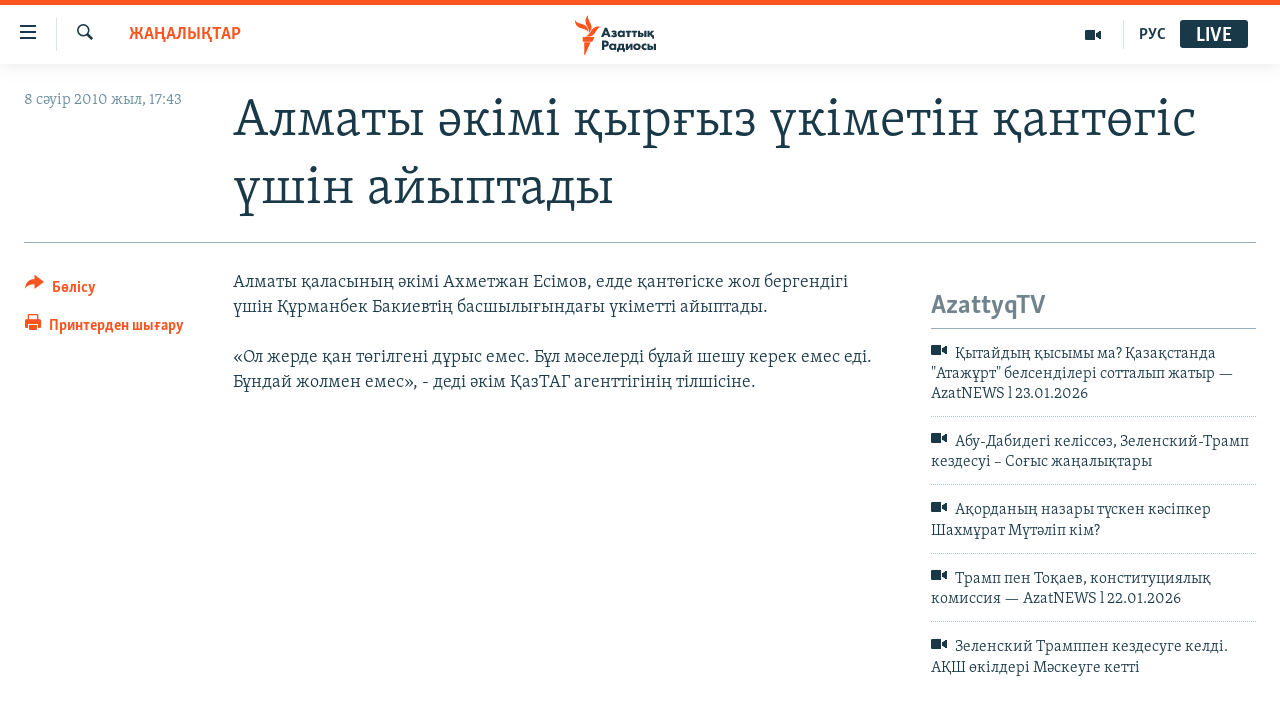

--- FILE ---
content_type: text/html; charset=utf-8
request_url: https://www.azattyq.org/a/2006022.html
body_size: 12384
content:

<!DOCTYPE html>
<html lang="kk" dir="ltr" class="no-js">
<head>
        <link rel="stylesheet" href="/Content/responsive/RFE/kk-KZ/RFE-kk-KZ.css?&amp;av=0.0.0.0&amp;cb=370">
<script src="https://tags.azattyq.org/rferl-pangea/prod/utag.sync.js"></script><script type='text/javascript' src='https://www.youtube.com/iframe_api' async></script>            <link rel="manifest" href="/manifest.json">
    <script type="text/javascript">
        //a general 'js' detection, must be on top level in <head>, due to CSS performance
        document.documentElement.className = "js";
        var cacheBuster = "370";
        var appBaseUrl = "/";
        var imgEnhancerBreakpoints = [0, 144, 256, 408, 650, 1023, 1597];
        var isLoggingEnabled = false;
        var isPreviewPage = false;
        var isLivePreviewPage = false;

        if (!isPreviewPage) {
            window.RFE = window.RFE || {};
            window.RFE.cacheEnabledByParam = window.location.href.indexOf('nocache=1') === -1;

            const url = new URL(window.location.href);
            const params = new URLSearchParams(url.search);

            // Remove the 'nocache' parameter
            params.delete('nocache');

            // Update the URL without the 'nocache' parameter
            url.search = params.toString();
            window.history.replaceState(null, '', url.toString());
        } else {
            window.addEventListener('load', function() {
                const links = window.document.links;
                for (let i = 0; i < links.length; i++) {
                    links[i].href = '#';
                    links[i].target = '_self';
                }
             })
        }

var pwaEnabled = true;        var swCacheDisabled;
    </script>
    <meta charset="utf-8" />

            <title>&#x410;&#x43B;&#x43C;&#x430;&#x442;&#x44B; &#x4D9;&#x43A;&#x456;&#x43C;&#x456; &#x49B;&#x44B;&#x440;&#x493;&#x44B;&#x437; &#x4AF;&#x43A;&#x456;&#x43C;&#x435;&#x442;&#x456;&#x43D; &#x49B;&#x430;&#x43D;&#x442;&#x4E9;&#x433;&#x456;&#x441; &#x4AF;&#x448;&#x456;&#x43D; &#x430;&#x439;&#x44B;&#x43F;&#x442;&#x430;&#x434;&#x44B;</title>
            <meta name="description" content="&#x410;&#x43B;&#x43C;&#x430;&#x442;&#x44B; &#x49B;&#x430;&#x43B;&#x430;&#x441;&#x44B;&#x43D;&#x44B;&#x4A3; &#x4D9;&#x43A;&#x456;&#x43C;&#x456; &#x410;&#x445;&#x43C;&#x435;&#x442;&#x436;&#x430;&#x43D; &#x415;&#x441;&#x456;&#x43C;&#x43E;&#x432;, &#x435;&#x43B;&#x434;&#x435; &#x49B;&#x430;&#x43D;&#x442;&#x4E9;&#x433;&#x456;&#x441;&#x43A;&#x435; &#x436;&#x43E;&#x43B; &#x431;&#x435;&#x440;&#x433;&#x435;&#x43D;&#x434;&#x456;&#x433;&#x456; &#x4AF;&#x448;&#x456;&#x43D; &#x49A;&#x4B1;&#x440;&#x43C;&#x430;&#x43D;&#x431;&#x435;&#x43A; &#x411;&#x430;&#x43A;&#x438;&#x435;&#x432;&#x442;&#x456;&#x4A3; &#x431;&#x430;&#x441;&#x448;&#x44B;&#x43B;&#x44B;&#x493;&#x44B;&#x43D;&#x434;&#x430;&#x493;&#x44B; &#x4AF;&#x43A;&#x456;&#x43C;&#x435;&#x442;&#x442;&#x456; &#x430;&#x439;&#x44B;&#x43F;&#x442;&#x430;&#x434;&#x44B;.&#xD;&#xA;&#xD;&#xA;&#xAB;&#x41E;&#x43B; &#x436;&#x435;&#x440;&#x434;&#x435; &#x49B;&#x430;&#x43D; &#x442;&#x4E9;&#x433;&#x456;&#x43B;&#x433;&#x435;&#x43D;&#x456; &#x434;&#x4B1;&#x440;&#x44B;&#x441; &#x435;&#x43C;&#x435;&#x441;. &#x411;&#x4B1;&#x43B; &#x43C;&#x4D9;&#x441;&#x435;&#x43B;&#x435;&#x440;&#x434;&#x456; &#x431;&#x4B1;&#x43B;&#x430;&#x439; &#x448;&#x435;&#x448;&#x443; &#x43A;&#x435;&#x440;&#x435;&#x43A; &#x435;&#x43C;&#x435;&#x441; &#x435;&#x434;&#x456;. &#x411;&#x4B1;&#x43D;&#x434;&#x430;&#x439; &#x436;&#x43E;&#x43B;&#x43C;&#x435;&#x43D; &#x435;&#x43C;&#x435;&#x441;&#xBB;, - &#x434;&#x435;&#x434;&#x456; &#x4D9;&#x43A;&#x456;&#x43C; &#x49A;&#x430;&#x437;&#x422;&#x410;&#x413; &#x430;&#x433;&#x435;&#x43D;&#x442;&#x442;&#x456;&#x433;&#x456;&#x43D;&#x456;&#x4A3; &#x442;&#x456;&#x43B;&#x448;&#x456;&#x441;&#x456;&#x43D;&#x435;." />
                <meta name="keywords" content="ЖАҢАЛЫҚТАР" />
    <meta name="viewport" content="width=device-width, initial-scale=1.0" />


    <meta http-equiv="X-UA-Compatible" content="IE=edge" />

<meta name="robots" content="max-image-preview:large"><meta property="fb:pages" content="205061959567731" /><meta name="yandex-verification" content="b4983b94636388c5" />

        <link href="https://www.azattyq.org/a/2006022.html" rel="canonical" />

        <meta name="apple-mobile-web-app-title" content="&#x410;&#x437;&#x430;&#x442; &#x415;&#x443;&#x440;&#x43E;&#x43F;&#x430; / &#x410;&#x437;&#x430;&#x442;&#x442;&#x44B;&#x49B; &#x440;&#x430;&#x434;&#x438;&#x43E;&#x441;&#x44B;" />
        <meta name="apple-mobile-web-app-status-bar-style" content="black" />
            <meta name="apple-itunes-app" content="app-id=475986784, app-argument=//2006022.ltr" />
<meta content="&#x410;&#x43B;&#x43C;&#x430;&#x442;&#x44B; &#x4D9;&#x43A;&#x456;&#x43C;&#x456; &#x49B;&#x44B;&#x440;&#x493;&#x44B;&#x437; &#x4AF;&#x43A;&#x456;&#x43C;&#x435;&#x442;&#x456;&#x43D; &#x49B;&#x430;&#x43D;&#x442;&#x4E9;&#x433;&#x456;&#x441; &#x4AF;&#x448;&#x456;&#x43D; &#x430;&#x439;&#x44B;&#x43F;&#x442;&#x430;&#x434;&#x44B;" property="og:title"></meta>
<meta content="&#x410;&#x43B;&#x43C;&#x430;&#x442;&#x44B; &#x49B;&#x430;&#x43B;&#x430;&#x441;&#x44B;&#x43D;&#x44B;&#x4A3; &#x4D9;&#x43A;&#x456;&#x43C;&#x456; &#x410;&#x445;&#x43C;&#x435;&#x442;&#x436;&#x430;&#x43D; &#x415;&#x441;&#x456;&#x43C;&#x43E;&#x432;, &#x435;&#x43B;&#x434;&#x435; &#x49B;&#x430;&#x43D;&#x442;&#x4E9;&#x433;&#x456;&#x441;&#x43A;&#x435; &#x436;&#x43E;&#x43B; &#x431;&#x435;&#x440;&#x433;&#x435;&#x43D;&#x434;&#x456;&#x433;&#x456; &#x4AF;&#x448;&#x456;&#x43D; &#x49A;&#x4B1;&#x440;&#x43C;&#x430;&#x43D;&#x431;&#x435;&#x43A; &#x411;&#x430;&#x43A;&#x438;&#x435;&#x432;&#x442;&#x456;&#x4A3; &#x431;&#x430;&#x441;&#x448;&#x44B;&#x43B;&#x44B;&#x493;&#x44B;&#x43D;&#x434;&#x430;&#x493;&#x44B; &#x4AF;&#x43A;&#x456;&#x43C;&#x435;&#x442;&#x442;&#x456; &#x430;&#x439;&#x44B;&#x43F;&#x442;&#x430;&#x434;&#x44B;.&#xD;&#xA;&#xD;&#xA;&#xAB;&#x41E;&#x43B; &#x436;&#x435;&#x440;&#x434;&#x435; &#x49B;&#x430;&#x43D; &#x442;&#x4E9;&#x433;&#x456;&#x43B;&#x433;&#x435;&#x43D;&#x456; &#x434;&#x4B1;&#x440;&#x44B;&#x441; &#x435;&#x43C;&#x435;&#x441;. &#x411;&#x4B1;&#x43B; &#x43C;&#x4D9;&#x441;&#x435;&#x43B;&#x435;&#x440;&#x434;&#x456; &#x431;&#x4B1;&#x43B;&#x430;&#x439; &#x448;&#x435;&#x448;&#x443; &#x43A;&#x435;&#x440;&#x435;&#x43A; &#x435;&#x43C;&#x435;&#x441; &#x435;&#x434;&#x456;. &#x411;&#x4B1;&#x43D;&#x434;&#x430;&#x439; &#x436;&#x43E;&#x43B;&#x43C;&#x435;&#x43D; &#x435;&#x43C;&#x435;&#x441;&#xBB;, - &#x434;&#x435;&#x434;&#x456; &#x4D9;&#x43A;&#x456;&#x43C; &#x49A;&#x430;&#x437;&#x422;&#x410;&#x413; &#x430;&#x433;&#x435;&#x43D;&#x442;&#x442;&#x456;&#x433;&#x456;&#x43D;&#x456;&#x4A3; &#x442;&#x456;&#x43B;&#x448;&#x456;&#x441;&#x456;&#x43D;&#x435;." property="og:description"></meta>
<meta content="article" property="og:type"></meta>
<meta content="https://www.azattyq.org/a/2006022.html" property="og:url"></meta>
<meta content="&#x410;&#x437;&#x430;&#x442;&#x442;&#x44B;&#x49B; &#x440;&#x430;&#x434;&#x438;&#x43E;&#x441;&#x44B;" property="og:site_name"></meta>
<meta content="https://www.facebook.com/azattyq" property="article:publisher"></meta>
<meta content="https://www.azattyq.org/Content/responsive/RFE/kk-KZ/img/top_logo_news.png" property="og:image"></meta>
<meta content="1200" property="og:image:width"></meta>
<meta content="675" property="og:image:height"></meta>
<meta content="site logo" property="og:image:alt"></meta>
<meta content="203773769750398" property="fb:app_id"></meta>
<meta content="summary_large_image" name="twitter:card"></meta>
<meta content="@AzattyqRadiosy" name="twitter:site"></meta>
<meta content="https://www.azattyq.org/Content/responsive/RFE/kk-KZ/img/top_logo_news.png" name="twitter:image"></meta>
<meta content="&#x410;&#x43B;&#x43C;&#x430;&#x442;&#x44B; &#x4D9;&#x43A;&#x456;&#x43C;&#x456; &#x49B;&#x44B;&#x440;&#x493;&#x44B;&#x437; &#x4AF;&#x43A;&#x456;&#x43C;&#x435;&#x442;&#x456;&#x43D; &#x49B;&#x430;&#x43D;&#x442;&#x4E9;&#x433;&#x456;&#x441; &#x4AF;&#x448;&#x456;&#x43D; &#x430;&#x439;&#x44B;&#x43F;&#x442;&#x430;&#x434;&#x44B;" name="twitter:title"></meta>
<meta content="&#x410;&#x43B;&#x43C;&#x430;&#x442;&#x44B; &#x49B;&#x430;&#x43B;&#x430;&#x441;&#x44B;&#x43D;&#x44B;&#x4A3; &#x4D9;&#x43A;&#x456;&#x43C;&#x456; &#x410;&#x445;&#x43C;&#x435;&#x442;&#x436;&#x430;&#x43D; &#x415;&#x441;&#x456;&#x43C;&#x43E;&#x432;, &#x435;&#x43B;&#x434;&#x435; &#x49B;&#x430;&#x43D;&#x442;&#x4E9;&#x433;&#x456;&#x441;&#x43A;&#x435; &#x436;&#x43E;&#x43B; &#x431;&#x435;&#x440;&#x433;&#x435;&#x43D;&#x434;&#x456;&#x433;&#x456; &#x4AF;&#x448;&#x456;&#x43D; &#x49A;&#x4B1;&#x440;&#x43C;&#x430;&#x43D;&#x431;&#x435;&#x43A; &#x411;&#x430;&#x43A;&#x438;&#x435;&#x432;&#x442;&#x456;&#x4A3; &#x431;&#x430;&#x441;&#x448;&#x44B;&#x43B;&#x44B;&#x493;&#x44B;&#x43D;&#x434;&#x430;&#x493;&#x44B; &#x4AF;&#x43A;&#x456;&#x43C;&#x435;&#x442;&#x442;&#x456; &#x430;&#x439;&#x44B;&#x43F;&#x442;&#x430;&#x434;&#x44B;.&#xD;&#xA;&#xD;&#xA;&#xAB;&#x41E;&#x43B; &#x436;&#x435;&#x440;&#x434;&#x435; &#x49B;&#x430;&#x43D; &#x442;&#x4E9;&#x433;&#x456;&#x43B;&#x433;&#x435;&#x43D;&#x456; &#x434;&#x4B1;&#x440;&#x44B;&#x441; &#x435;&#x43C;&#x435;&#x441;. &#x411;&#x4B1;&#x43B; &#x43C;&#x4D9;&#x441;&#x435;&#x43B;&#x435;&#x440;&#x434;&#x456; &#x431;&#x4B1;&#x43B;&#x430;&#x439; &#x448;&#x435;&#x448;&#x443; &#x43A;&#x435;&#x440;&#x435;&#x43A; &#x435;&#x43C;&#x435;&#x441; &#x435;&#x434;&#x456;. &#x411;&#x4B1;&#x43D;&#x434;&#x430;&#x439; &#x436;&#x43E;&#x43B;&#x43C;&#x435;&#x43D; &#x435;&#x43C;&#x435;&#x441;&#xBB;, - &#x434;&#x435;&#x434;&#x456; &#x4D9;&#x43A;&#x456;&#x43C; &#x49A;&#x430;&#x437;&#x422;&#x410;&#x413; &#x430;&#x433;&#x435;&#x43D;&#x442;&#x442;&#x456;&#x433;&#x456;&#x43D;&#x456;&#x4A3; &#x442;&#x456;&#x43B;&#x448;&#x456;&#x441;&#x456;&#x43D;&#x435;." name="twitter:description"></meta>
                    <link rel="amphtml" href="https://www.azattyq.org/amp/2006022.html" />
<script type="application/ld+json">{"articleSection":"ЖАҢАЛЫҚТАР","isAccessibleForFree":true,"headline":"Алматы әкімі қырғыз үкіметін қантөгіс үшін айыптады","inLanguage":"kk-KZ","keywords":"ЖАҢАЛЫҚТАР","author":{"@type":"Person","name":"Азаттық радиосы"},"datePublished":"2010-04-08 12:43:24Z","dateModified":"2010-04-08 12:43:24Z","publisher":{"logo":{"width":512,"height":220,"@type":"ImageObject","url":"https://www.azattyq.org/Content/responsive/RFE/kk-KZ/img/logo.png"},"@type":"NewsMediaOrganization","url":"https://www.azattyq.org","sameAs":["https://facebook.com/azattyq","https://twitter.com/AzattyqRadiosy","https://www.youtube.com/user/AzattyqRadio","https://www.instagram.com/azattyq/","https://t.me/azattyq"],"name":"Азат Еуропа / Азаттық Радиосы","alternateName":""},"@context":"https://schema.org","@type":"NewsArticle","mainEntityOfPage":"https://www.azattyq.org/a/2006022.html","url":"https://www.azattyq.org/a/2006022.html","description":"Алматы қаласының әкімі Ахметжан Есімов, елде қантөгіске жол бергендігі үшін Құрманбек Бакиевтің басшылығындағы үкіметті айыптады.\r\n\r\n«Ол жерде қан төгілгені дұрыс емес. Бұл мәселерді бұлай шешу керек емес еді. Бұндай жолмен емес», - деді әкім ҚазТАГ агенттігінің тілшісіне.","image":{"width":1080,"height":608,"@type":"ImageObject","url":"https://gdb.rferl.org/00000000-0000-0000-0000-000000000000_w1080_h608.gif"},"name":"Алматы әкімі қырғыз үкіметін қантөгіс үшін айыптады"}</script>
    <script src="/Scripts/responsive/infographics.bundle.min.js?&amp;av=0.0.0.0&amp;cb=370"></script>
        <script src="/Scripts/responsive/dollardom.min.js?&amp;av=0.0.0.0&amp;cb=370"></script>
        <script src="/Scripts/responsive/modules/commons.js?&amp;av=0.0.0.0&amp;cb=370"></script>
        <script src="/Scripts/responsive/modules/app_code.js?&amp;av=0.0.0.0&amp;cb=370"></script>

        <link rel="icon" type="image/svg+xml" href="/Content/responsive/RFE/img/webApp/favicon.svg" />
        <link rel="alternate icon" href="/Content/responsive/RFE/img/webApp/favicon.ico" />
            <link rel="mask-icon" color="#ea6903" href="/Content/responsive/RFE/img/webApp/favicon_safari.svg" />
        <link rel="apple-touch-icon" sizes="152x152" href="/Content/responsive/RFE/img/webApp/ico-152x152.png" />
        <link rel="apple-touch-icon" sizes="144x144" href="/Content/responsive/RFE/img/webApp/ico-144x144.png" />
        <link rel="apple-touch-icon" sizes="114x114" href="/Content/responsive/RFE/img/webApp/ico-114x114.png" />
        <link rel="apple-touch-icon" sizes="72x72" href="/Content/responsive/RFE/img/webApp/ico-72x72.png" />
        <link rel="apple-touch-icon-precomposed" href="/Content/responsive/RFE/img/webApp/ico-57x57.png" />
        <link rel="icon" sizes="192x192" href="/Content/responsive/RFE/img/webApp/ico-192x192.png" />
        <link rel="icon" sizes="128x128" href="/Content/responsive/RFE/img/webApp/ico-128x128.png" />
        <meta name="msapplication-TileColor" content="#ffffff" />
        <meta name="msapplication-TileImage" content="/Content/responsive/RFE/img/webApp/ico-144x144.png" />
                <link rel="preload" href="/Content/responsive/fonts/Skolar-Lt_Cyrl_v2.4.woff" type="font/woff" as="font" crossorigin="anonymous" />
    <link rel="alternate" type="application/rss+xml" title="RFE/RL - Top Stories [RSS]" href="/api/" />
    <link rel="sitemap" type="application/rss+xml" href="/sitemap.xml" />
    
    



</head>
<body class=" nav-no-loaded cc_theme pg-article print-lay-article js-category-to-nav nojs-images ">
        <script type="text/javascript" >
            var analyticsData = {url:"https://www.azattyq.org/a/2006022.html",property_id:"417",article_uid:"2006022",page_title:"Алматы әкімі қырғыз үкіметін қантөгіс үшін айыптады",page_type:"article",content_type:"article",subcontent_type:"article",last_modified:"2010-04-08 12:43:24Z",pub_datetime:"2010-04-08 12:43:24Z",pub_year:"2010",pub_month:"04",pub_day:"08",pub_hour:"12",pub_weekday:"Thursday",section:"жаңалықтар",english_section:"news",byline:"",categories:"news",domain:"www.azattyq.org",language:"Kazakh",language_service:"RFERL Kazakh",platform:"web",copied:"no",copied_article:"",copied_title:"",runs_js:"Yes",cms_release:"8.44.0.0.370",enviro_type:"prod",slug:"",entity:"RFE",short_language_service:"KAZ",platform_short:"W",page_name:"Алматы әкімі қырғыз үкіметін қантөгіс үшін айыптады"};
        </script>
<noscript><iframe src="https://www.googletagmanager.com/ns.html?id=GTM-WXZBPZ" height="0" width="0" style="display:none;visibility:hidden"></iframe></noscript>        <script type="text/javascript" data-cookiecategory="analytics">
            var gtmEventObject = Object.assign({}, analyticsData, {event: 'page_meta_ready'});window.dataLayer = window.dataLayer || [];window.dataLayer.push(gtmEventObject);
            if (top.location === self.location) { //if not inside of an IFrame
                 var renderGtm = "true";
                 if (renderGtm === "true") {
            (function(w,d,s,l,i){w[l]=w[l]||[];w[l].push({'gtm.start':new Date().getTime(),event:'gtm.js'});var f=d.getElementsByTagName(s)[0],j=d.createElement(s),dl=l!='dataLayer'?'&l='+l:'';j.async=true;j.src='//www.googletagmanager.com/gtm.js?id='+i+dl;f.parentNode.insertBefore(j,f);})(window,document,'script','dataLayer','GTM-WXZBPZ');
                 }
            }
        </script>
        <!--Analytics tag js version start-->
            <script type="text/javascript" data-cookiecategory="analytics">
                var utag_data = Object.assign({}, analyticsData, {});
if(typeof(TealiumTagFrom)==='function' && typeof(TealiumTagSearchKeyword)==='function') {
var utag_from=TealiumTagFrom();var utag_searchKeyword=TealiumTagSearchKeyword();
if(utag_searchKeyword!=null && utag_searchKeyword!=='' && utag_data["search_keyword"]==null) utag_data["search_keyword"]=utag_searchKeyword;if(utag_from!=null && utag_from!=='') utag_data["from"]=TealiumTagFrom();}
                if(window.top!== window.self&&utag_data.page_type==="snippet"){utag_data.page_type = 'iframe';}
                try{if(window.top!==window.self&&window.self.location.hostname===window.top.location.hostname){utag_data.platform = 'self-embed';utag_data.platform_short = 'se';}}catch(e){if(window.top!==window.self&&window.self.location.search.includes("platformType=self-embed")){utag_data.platform = 'cross-promo';utag_data.platform_short = 'cp';}}
                (function(a,b,c,d){    a="https://tags.azattyq.org/rferl-pangea/prod/utag.js";    b=document;c="script";d=b.createElement(c);d.src=a;d.type="text/java"+c;d.async=true;    a=b.getElementsByTagName(c)[0];a.parentNode.insertBefore(d,a);    })();
            </script>
        <!--Analytics tag js version end-->
<!-- Analytics tag management NoScript -->
<noscript>
<img style="position: absolute; border: none;" src="https://ssc.azattyq.org/b/ss/bbgprod,bbgentityrferl/1/G.4--NS/2093504984?pageName=rfe%3akaz%3aw%3aarticle%3a%d0%90%d0%bb%d0%bc%d0%b0%d1%82%d1%8b%20%d3%99%d0%ba%d1%96%d0%bc%d1%96%20%d2%9b%d1%8b%d1%80%d2%93%d1%8b%d0%b7%20%d2%af%d0%ba%d1%96%d0%bc%d0%b5%d1%82%d1%96%d0%bd%20%d2%9b%d0%b0%d0%bd%d1%82%d3%a9%d0%b3%d1%96%d1%81%20%d2%af%d1%88%d1%96%d0%bd%20%d0%b0%d0%b9%d1%8b%d0%bf%d1%82%d0%b0%d0%b4%d1%8b&amp;c6=%d0%90%d0%bb%d0%bc%d0%b0%d1%82%d1%8b%20%d3%99%d0%ba%d1%96%d0%bc%d1%96%20%d2%9b%d1%8b%d1%80%d2%93%d1%8b%d0%b7%20%d2%af%d0%ba%d1%96%d0%bc%d0%b5%d1%82%d1%96%d0%bd%20%d2%9b%d0%b0%d0%bd%d1%82%d3%a9%d0%b3%d1%96%d1%81%20%d2%af%d1%88%d1%96%d0%bd%20%d0%b0%d0%b9%d1%8b%d0%bf%d1%82%d0%b0%d0%b4%d1%8b&amp;v36=8.44.0.0.370&amp;v6=D=c6&amp;g=https%3a%2f%2fwww.azattyq.org%2fa%2f2006022.html&amp;c1=D=g&amp;v1=D=g&amp;events=event1,event52&amp;c16=rferl%20kazakh&amp;v16=D=c16&amp;c5=news&amp;v5=D=c5&amp;ch=%d0%96%d0%90%d2%a2%d0%90%d0%9b%d0%ab%d2%9a%d0%a2%d0%90%d0%a0&amp;c15=kazakh&amp;v15=D=c15&amp;c4=article&amp;v4=D=c4&amp;c14=2006022&amp;v14=D=c14&amp;v20=no&amp;c17=web&amp;v17=D=c17&amp;mcorgid=518abc7455e462b97f000101%40adobeorg&amp;server=www.azattyq.org&amp;pageType=D=c4&amp;ns=bbg&amp;v29=D=server&amp;v25=rfe&amp;v30=417&amp;v105=D=User-Agent " alt="analytics" width="1" height="1" /></noscript>
<!-- End of Analytics tag management NoScript -->


        <!--*** Accessibility links - For ScreenReaders only ***-->
        <section>
            <div class="sr-only">
                <h2>Accessibility links</h2>
                <ul>
                    <li><a href="#content" data-disable-smooth-scroll="1">Skip to main content</a></li>
                    <li><a href="#navigation" data-disable-smooth-scroll="1">Skip to main Navigation</a></li>
                    <li><a href="#txtHeaderSearch" data-disable-smooth-scroll="1">Skip to Search</a></li>
                </ul>
            </div>
        </section>
    




<div dir="ltr">
    <div id="page">
            <aside>

<div class="c-lightbox overlay-modal">
    <div class="c-lightbox__intro">
        <h2 class="c-lightbox__intro-title"></h2>
        <button class="btn btn--rounded c-lightbox__btn c-lightbox__intro-next" title="&#x41A;&#x435;&#x43B;&#x435;&#x441;&#x456;">
            <span class="ico ico--rounded ico-chevron-forward"></span>
            <span class="sr-only">&#x41A;&#x435;&#x43B;&#x435;&#x441;&#x456;</span>
        </button>
    </div>
    <div class="c-lightbox__nav">
        <button class="btn btn--rounded c-lightbox__btn c-lightbox__btn--close" title="&#x416;&#x430;&#x431;&#x443;">
            <span class="ico ico--rounded ico-close"></span>
            <span class="sr-only">&#x416;&#x430;&#x431;&#x443;</span>
        </button>
        <button class="btn btn--rounded c-lightbox__btn c-lightbox__btn--prev" title="&#x411;&#x4B1;&#x493;&#x430;&#x43D; &#x434;&#x435;&#x439;&#x456;&#x43D;&#x433;&#x456;">
            <span class="ico ico--rounded ico-chevron-backward"></span>
            <span class="sr-only">&#x411;&#x4B1;&#x493;&#x430;&#x43D; &#x434;&#x435;&#x439;&#x456;&#x43D;&#x433;&#x456;</span>
        </button>
        <button class="btn btn--rounded c-lightbox__btn c-lightbox__btn--next" title="&#x41A;&#x435;&#x43B;&#x435;&#x441;&#x456;">
            <span class="ico ico--rounded ico-chevron-forward"></span>
            <span class="sr-only">&#x41A;&#x435;&#x43B;&#x435;&#x441;&#x456;</span>
        </button>
    </div>
    <div class="c-lightbox__content-wrap">
        <figure class="c-lightbox__content">
            <span class="c-spinner c-spinner--lightbox">
                <img src="/Content/responsive/img/player-spinner.png"
                     alt="please wait"
                     title="please wait" />
            </span>
            <div class="c-lightbox__img">
                <div class="thumb">
                    <img src="" alt="" />
                </div>
            </div>
            <figcaption>
                <div class="c-lightbox__info c-lightbox__info--foot">
                    <span class="c-lightbox__counter"></span>
                    <span class="caption c-lightbox__caption"></span>
                </div>
            </figcaption>
        </figure>
    </div>
    <div class="hidden">
        <div class="content-advisory__box content-advisory__box--lightbox">
            <span class="content-advisory__box-text">&#x415;&#x441;&#x43A;&#x435;&#x440;&#x442;&#x443;! &#x421;&#x443;&#x440;&#x435;&#x442;&#x442;&#x435;&#x440;&#x434;&#x435; &#x49B;&#x430;&#x43D; &#x436;&#x4D9;&#x43D;&#x435; &#x431;&#x430;&#x441;&#x49B;&#x430; &#x434;&#x430; &#x437;&#x43E;&#x440;&#x43B;&#x44B;&#x49B; &#x431;&#x435;&#x43B;&#x433;&#x456;&#x43B;&#x435;&#x440;&#x456; &#x431;&#x430;&#x440;.</span>
            <button class="btn btn--transparent content-advisory__box-btn m-t-md" value="text" type="button">
                <span class="btn__text">
                    &#x41A;&#x4E9;&#x440;&#x443;
                </span>
            </button>
        </div>
    </div>
</div>

<div class="print-dialogue">
    <div class="container">
        <h3 class="print-dialogue__title section-head">&#x411;&#x430;&#x441;&#x44B;&#x43F; &#x448;&#x44B;&#x493;&#x430;&#x440;&#x443;</h3>
        <div class="print-dialogue__opts">
            <ul class="print-dialogue__opt-group">
                <li class="form__group form__group--checkbox">
                    <input class="form__check " id="checkboxImages" name="checkboxImages" type="checkbox" checked="checked" />
                    <label for="checkboxImages" class="form__label m-t-md">&#x421;&#x443;&#x440;&#x435;&#x442;&#x442;&#x435;&#x440;&#x43C;&#x435;&#x43D;</label>
                </li>
                <li class="form__group form__group--checkbox">
                    <input class="form__check " id="checkboxMultimedia" name="checkboxMultimedia" type="checkbox" checked="checked" />
                    <label for="checkboxMultimedia" class="form__label m-t-md">&#x41C;&#x443;&#x43B;&#x44C;&#x442;&#x438;&#x43C;&#x435;&#x434;&#x438;&#x430;</label>
                </li>
            </ul>
            <ul class="print-dialogue__opt-group">
                <li class="form__group form__group--checkbox">
                    <input class="form__check " id="checkboxEmbedded" name="checkboxEmbedded" type="checkbox" checked="checked" />
                    <label for="checkboxEmbedded" class="form__label m-t-md">&#x42D;&#x43C;&#x431;&#x435;&#x434;-&#x43A;&#x43E;&#x434;&#x44B; &#x431;&#x430;&#x440; &#x43A;&#x43E;&#x43D;&#x442;&#x435;&#x43D;&#x442;</label>
                </li>
                <li class="hidden">
                    <input class="form__check " id="checkboxComments" name="checkboxComments" type="checkbox" />
                    <label for="checkboxComments" class="form__label m-t-md">&#x41F;&#x456;&#x43A;&#x456;&#x440;&#x43B;&#x435;&#x440;</label>
                </li>
            </ul>
        </div>
        <div class="print-dialogue__buttons">
            <button class="btn  btn--secondary close-button" type="button" title="&#x411;&#x43E;&#x43B;&#x434;&#x44B;&#x440;&#x43C;&#x430;&#x443;">
                <span class="btn__text ">&#x411;&#x43E;&#x43B;&#x434;&#x44B;&#x440;&#x43C;&#x430;&#x443;</span>
            </button>
            <button class="btn  btn-cust-print m-l-sm" type="button" title="&#x41F;&#x440;&#x438;&#x43D;&#x442;&#x435;&#x440;&#x434;&#x435;&#x43D; &#x448;&#x44B;&#x493;&#x430;&#x440;&#x443;">
                <span class="btn__text ">&#x41F;&#x440;&#x438;&#x43D;&#x442;&#x435;&#x440;&#x434;&#x435;&#x43D; &#x448;&#x44B;&#x493;&#x430;&#x440;&#x443;</span>
            </button>
        </div>
    </div>
</div>                
<div class="ctc-message pos-fix">
    <div class="ctc-message__inner">&#x421;&#x456;&#x43B;&#x442;&#x435;&#x43C;&#x435; &#x43A;&#x4E9;&#x448;&#x456;&#x440;&#x456;&#x43B;&#x434;&#x456;</div>
</div>
            </aside>

<div class="hdr-20 hdr-20--big">
    <div class="hdr-20__inner">
        <div class="hdr-20__max pos-rel">
            <div class="hdr-20__side hdr-20__side--primary d-flex">
                <label data-for="main-menu-ctrl" data-switcher-trigger="true" data-switch-target="main-menu-ctrl" class="burger hdr-trigger pos-rel trans-trigger" data-trans-evt="click" data-trans-id="menu">
                    <span class="ico ico-close hdr-trigger__ico hdr-trigger__ico--close burger__ico burger__ico--close"></span>
                    <span class="ico ico-menu hdr-trigger__ico hdr-trigger__ico--open burger__ico burger__ico--open"></span>
                </label>
                <div class="menu-pnl pos-fix trans-target" data-switch-target="main-menu-ctrl" data-trans-id="menu">
                    <div class="menu-pnl__inner">
                        <nav class="main-nav menu-pnl__item menu-pnl__item--first">
                            <ul class="main-nav__list accordeon" data-analytics-tales="false" data-promo-name="link" data-location-name="nav,secnav">
                                

        <li class="main-nav__item">
            <a class="main-nav__item-name main-nav__item-name--link" href="/z/330" title="&#x416;&#x430;&#x4A3;&#x430;&#x43B;&#x44B;&#x49B;&#x442;&#x430;&#x440;" data-item-name="news" >&#x416;&#x430;&#x4A3;&#x430;&#x43B;&#x44B;&#x49B;&#x442;&#x430;&#x440;</a>
        </li>

        <li class="main-nav__item">
            <a class="main-nav__item-name main-nav__item-name--link" href="/p/7018.html" title="&#x421;&#x430;&#x44F;&#x441;&#x430;&#x442;" data-item-name="politics" >&#x421;&#x430;&#x44F;&#x441;&#x430;&#x442;</a>
        </li>

        <li class="main-nav__item">
            <a class="main-nav__item-name main-nav__item-name--link" href="/p/7019.html" title="AzattyqTV" data-item-name="azattyqtv" >AzattyqTV</a>
        </li>

        <li class="main-nav__item">
            <a class="main-nav__item-name main-nav__item-name--link" href="/p/8433.html" title="&#x49A;&#x430;&#x4A3;&#x442;&#x430;&#x440; &#x43E;&#x49B;&#x438;&#x493;&#x430;&#x441;&#x44B;" data-item-name="kazakgstan-unrest" >&#x49A;&#x430;&#x4A3;&#x442;&#x430;&#x440; &#x43E;&#x49B;&#x438;&#x493;&#x430;&#x441;&#x44B;</a>
        </li>

        <li class="main-nav__item">
            <a class="main-nav__item-name main-nav__item-name--link" href="/p/7009.html" title="&#x410;&#x434;&#x430;&#x43C; &#x49B;&#x4B1;&#x49B;&#x44B;&#x49B;&#x442;&#x430;&#x440;&#x44B;" data-item-name="human-rights" >&#x410;&#x434;&#x430;&#x43C; &#x49B;&#x4B1;&#x49B;&#x44B;&#x49B;&#x442;&#x430;&#x440;&#x44B;</a>
        </li>

        <li class="main-nav__item">
            <a class="main-nav__item-name main-nav__item-name--link" href="/p/7028.html" title="&#x4D8;&#x43B;&#x435;&#x443;&#x43C;&#x435;&#x442;" data-item-name="society" >&#x4D8;&#x43B;&#x435;&#x443;&#x43C;&#x435;&#x442;</a>
        </li>

        <li class="main-nav__item">
            <a class="main-nav__item-name main-nav__item-name--link" href="/p/7020.html" title="&#x4D8;&#x43B;&#x435;&#x43C;" data-item-name="world-news" >&#x4D8;&#x43B;&#x435;&#x43C;</a>
        </li>

        <li class="main-nav__item">
            <a class="main-nav__item-name main-nav__item-name--link" href="/p/7262.html" title="&#x410;&#x440;&#x43D;&#x430;&#x439;&#x44B; &#x436;&#x43E;&#x431;&#x430;&#x43B;&#x430;&#x440;" data-item-name="special-projects" >&#x410;&#x440;&#x43D;&#x430;&#x439;&#x44B; &#x436;&#x43E;&#x431;&#x430;&#x43B;&#x430;&#x440;</a>
        </li>



                            </ul>
                        </nav>
                        

<div class="menu-pnl__item">
        <a href="https://rus.azattyq.org" class="menu-pnl__item-link" alt="&#x420;&#x443;&#x441;&#x441;&#x43A;&#x438;&#x439;">&#x420;&#x443;&#x441;&#x441;&#x43A;&#x438;&#x439;</a>
</div>


                        
                            <div class="menu-pnl__item menu-pnl__item--social">
                                    <h5 class="menu-pnl__sub-head">&#x416;&#x430;&#x437;&#x44B;&#x43B;&#x44B;&#x4A3;&#x44B;&#x437;</h5>

        <a href="https://facebook.com/azattyq" title="Facebook &#x43F;&#x430;&#x440;&#x430;&#x493;&#x44B;&#x43C;&#x44B;&#x437;" data-analytics-text="follow_on_facebook" class="btn btn--rounded btn--social-inverted menu-pnl__btn js-social-btn btn-facebook"  target="_blank" rel="noopener">
            <span class="ico ico-facebook-alt ico--rounded"></span>
        </a>


        <a href="https://www.youtube.com/user/AzattyqRadio" title="YouTube &#x43F;&#x430;&#x440;&#x430;&#x493;&#x44B;&#x43C;&#x44B;&#x437;" data-analytics-text="follow_on_youtube" class="btn btn--rounded btn--social-inverted menu-pnl__btn js-social-btn btn-youtube"  target="_blank" rel="noopener">
            <span class="ico ico-youtube ico--rounded"></span>
        </a>


        <a href="https://twitter.com/AzattyqRadiosy" title="Twitter &#x43F;&#x430;&#x440;&#x430;&#x493;&#x44B;&#x43C;&#x44B;&#x437;" data-analytics-text="follow_on_twitter" class="btn btn--rounded btn--social-inverted menu-pnl__btn js-social-btn btn-twitter"  target="_blank" rel="noopener">
            <span class="ico ico-twitter ico--rounded"></span>
        </a>


        <a href="https://www.instagram.com/azattyq/" title="Instagram &#x43F;&#x430;&#x440;&#x430;&#x493;&#x44B;&#x43C;&#x44B;&#x437;" data-analytics-text="follow_on_instagram" class="btn btn--rounded btn--social-inverted menu-pnl__btn js-social-btn btn-instagram"  target="_blank" rel="noopener">
            <span class="ico ico-instagram ico--rounded"></span>
        </a>


        <a href="https://t.me/azattyq" title="Follow us on Telegram" data-analytics-text="follow_on_telegram" class="btn btn--rounded btn--social-inverted menu-pnl__btn js-social-btn btn-telegram"  target="_blank" rel="noopener">
            <span class="ico ico-telegram ico--rounded"></span>
        </a>

                            </div>
                            <div class="menu-pnl__item">
                                <a href="/navigation/allsites" class="menu-pnl__item-link">
                                    <span class="ico ico-languages "></span>
                                    &#x411;&#x430;&#x441;&#x49B;&#x430; &#x442;&#x456;&#x43B;&#x434;&#x435;&#x440;&#x434;&#x435;
                                </a>
                            </div>
                    </div>
                </div>
                <label data-for="top-search-ctrl" data-switcher-trigger="true" data-switch-target="top-search-ctrl" class="top-srch-trigger hdr-trigger">
                    <span class="ico ico-close hdr-trigger__ico hdr-trigger__ico--close top-srch-trigger__ico top-srch-trigger__ico--close"></span>
                    <span class="ico ico-search hdr-trigger__ico hdr-trigger__ico--open top-srch-trigger__ico top-srch-trigger__ico--open"></span>
                </label>
                <div class="srch-top srch-top--in-header" data-switch-target="top-search-ctrl">
                    <div class="container">
                        
<form action="/s" class="srch-top__form srch-top__form--in-header" id="form-topSearchHeader" method="get" role="search">    <label for="txtHeaderSearch" class="sr-only">&#x130;&#x437;&#x434;&#x435;&#x443;</label>
    <input type="text" id="txtHeaderSearch" name="k" placeholder="...&#x456;&#x437;&#x434;&#x435;&#x443;" accesskey="s" value="" class="srch-top__input analyticstag-event" onkeydown="if (event.keyCode === 13) { FireAnalyticsTagEventOnSearch('search', $dom.get('#txtHeaderSearch')[0].value) }" />
    <button title="&#x130;&#x437;&#x434;&#x435;&#x443;" type="submit" class="btn btn--top-srch analyticstag-event" onclick="FireAnalyticsTagEventOnSearch('search', $dom.get('#txtHeaderSearch')[0].value) ">
        <span class="ico ico-search"></span>
    </button>
</form>
                    </div>
                </div>
                <a href="/" class="main-logo-link">
                    <img src="/Content/responsive/RFE/kk-KZ/img/logo-compact.svg" class="main-logo main-logo--comp" alt="site logo">
                        <img src="/Content/responsive/RFE/kk-KZ/img/logo.svg" class="main-logo main-logo--big" alt="site logo">
                </a>
            </div>
            <div class="hdr-20__side hdr-20__side--secondary d-flex">
                

    <a href="https://rus.azattyq.org" title="&#x420;&#x423;&#x421;" class="hdr-20__secondary-item hdr-20__secondary-item--lang" data-item-name="satellite">
        
&#x420;&#x423;&#x421;
    </a>

    <a href="/p/7019.html" title="AzattyqTV" class="hdr-20__secondary-item" data-item-name="video">
        
    <span class="ico ico-video hdr-20__secondary-icon"></span>

    </a>

    <a href="/s" title="&#x130;&#x437;&#x434;&#x435;&#x443;" class="hdr-20__secondary-item hdr-20__secondary-item--search" data-item-name="search">
        
    <span class="ico ico-search hdr-20__secondary-icon hdr-20__secondary-icon--search"></span>

    </a>



                

<div class="hdr-20__secondary-item live-b-drop">
    <div class="live-b-drop__off">
        <a href="/live" class="live-b-drop__link" title="Live" data-item-name="live">
            <span class="badge badge--live-btn badge--live-btn-off">
                Live
            </span>
        </a>
    </div>
    <div class="live-b-drop__on hidden">
        <label data-for="live-ctrl" data-switcher-trigger="true" data-switch-target="live-ctrl" class="live-b-drop__label pos-rel">
            <span class="badge badge--live badge--live-btn">
                Live
            </span>
            <span class="ico ico-close live-b-drop__label-ico live-b-drop__label-ico--close"></span>
        </label>
        <div class="live-b-drop__panel" id="targetLivePanelDiv" data-switch-target="live-ctrl"></div>
    </div>
</div>


                <div class="srch-bottom">
                    
<form action="/s" class="srch-bottom__form d-flex" id="form-bottomSearch" method="get" role="search">    <label for="txtSearch" class="sr-only">&#x130;&#x437;&#x434;&#x435;&#x443;</label>
    <input type="search" id="txtSearch" name="k" placeholder="...&#x456;&#x437;&#x434;&#x435;&#x443;" accesskey="s" value="" class="srch-bottom__input analyticstag-event" onkeydown="if (event.keyCode === 13) { FireAnalyticsTagEventOnSearch('search', $dom.get('#txtSearch')[0].value) }" />
    <button title="&#x130;&#x437;&#x434;&#x435;&#x443;" type="submit" class="btn btn--bottom-srch analyticstag-event" onclick="FireAnalyticsTagEventOnSearch('search', $dom.get('#txtSearch')[0].value) ">
        <span class="ico ico-search"></span>
    </button>
</form>
                </div>
            </div>
            <img src="/Content/responsive/RFE/kk-KZ/img/logo-print.gif" class="logo-print" alt="site logo">
            <img src="/Content/responsive/RFE/kk-KZ/img/logo-print_color.png" class="logo-print logo-print--color" alt="site logo">
        </div>
    </div>
</div>
    <script>
        if (document.body.className.indexOf('pg-home') > -1) {
            var nav2In = document.querySelector('.hdr-20__inner');
            var nav2Sec = document.querySelector('.hdr-20__side--secondary');
            var secStyle = window.getComputedStyle(nav2Sec);
            if (nav2In && window.pageYOffset < 150 && secStyle['position'] !== 'fixed') {
                nav2In.classList.add('hdr-20__inner--big')
            }
        }
    </script>



<div class="c-hlights c-hlights--breaking c-hlights--no-item" data-hlight-display="mobile,desktop">
    <div class="c-hlights__wrap container p-0">
        <div class="c-hlights__nav">
            <a role="button" href="#" title="&#x411;&#x4B1;&#x493;&#x430;&#x43D; &#x434;&#x435;&#x439;&#x456;&#x43D;&#x433;&#x456;">
                <span class="ico ico-chevron-backward m-0"></span>
                <span class="sr-only">&#x411;&#x4B1;&#x493;&#x430;&#x43D; &#x434;&#x435;&#x439;&#x456;&#x43D;&#x433;&#x456;</span>
            </a>
            <a role="button" href="#" title="&#x41A;&#x435;&#x43B;&#x435;&#x441;&#x456;">
                <span class="ico ico-chevron-forward m-0"></span>
                <span class="sr-only">&#x41A;&#x435;&#x43B;&#x435;&#x441;&#x456;</span>
            </a>
        </div>
        <span class="c-hlights__label">
            <span class="">&#x428;&#x4B1;&#x493;&#x44B;&#x43B; &#x445;&#x430;&#x431;&#x430;&#x440;:</span>
            <span class="switcher-trigger">
                <label data-for="more-less-1" data-switcher-trigger="true" class="switcher-trigger__label switcher-trigger__label--more p-b-0" title="&#x422;&#x4AF;&#x433;&#x435;&#x43B; &#x43E;&#x49B;&#x44B;&#x4A3;&#x44B;&#x437;">
                    <span class="ico ico-chevron-down"></span>
                </label>
                <label data-for="more-less-1" data-switcher-trigger="true" class="switcher-trigger__label switcher-trigger__label--less p-b-0" title="&#x49A;&#x44B;&#x441;&#x49B;&#x430;&#x440;&#x442;&#x443;">
                    <span class="ico ico-chevron-up"></span>
                </label>
            </span>
        </span>
        <ul class="c-hlights__items switcher-target" data-switch-target="more-less-1">
            
        </ul>
    </div>
</div>


        <div id="content">
            

    <main class="container">

    <div class="hdr-container">
        <div class="row">
            <div class="col-category col-xs-12 col-md-2 pull-left">


<div class="category js-category">
<a class="" href="/z/330">&#x416;&#x410;&#x4A2;&#x410;&#x41B;&#x42B;&#x49A;&#x422;&#x410;&#x420;</a></div></div>
<div class="col-title col-xs-12 col-md-10 pull-right">

    <h1 class="title pg-title">
        &#x410;&#x43B;&#x43C;&#x430;&#x442;&#x44B; &#x4D9;&#x43A;&#x456;&#x43C;&#x456; &#x49B;&#x44B;&#x440;&#x493;&#x44B;&#x437; &#x4AF;&#x43A;&#x456;&#x43C;&#x435;&#x442;&#x456;&#x43D; &#x49B;&#x430;&#x43D;&#x442;&#x4E9;&#x433;&#x456;&#x441; &#x4AF;&#x448;&#x456;&#x43D; &#x430;&#x439;&#x44B;&#x43F;&#x442;&#x430;&#x434;&#x44B;
    </h1>
</div>
<div class="col-publishing-details col-xs-12 col-sm-12 col-md-2 pull-left">

<div class="publishing-details ">
        <div class="published">
            <span class="date" >
                    <time pubdate="pubdate" datetime="2010-04-08T17:43:24&#x2B;05:00">
                        8 &#x441;&#x4D9;&#x443;&#x456;&#x440; 2010 &#x436;&#x44B;&#x43B;, 17:43
                    </time>
            </span>
        </div>
</div>

</div>
<div class="col-lg-12 separator">

<div class="separator">
    <hr class="title-line" />
</div></div>

        </div>
    </div>

<div class="body-container">
    <div class="row">
            <div class="col-xs-12 col-md-2 pull-left article-share">
                
    <div class="share--box">
                <div class="sticky-share-container" style="display:none">
                    <div class="container">
                        <a href="https://www.azattyq.org" id="logo-sticky-share">&nbsp;</a>
                        <div class="pg-title pg-title--sticky-share">
                            &#x410;&#x43B;&#x43C;&#x430;&#x442;&#x44B; &#x4D9;&#x43A;&#x456;&#x43C;&#x456; &#x49B;&#x44B;&#x440;&#x493;&#x44B;&#x437; &#x4AF;&#x43A;&#x456;&#x43C;&#x435;&#x442;&#x456;&#x43D; &#x49B;&#x430;&#x43D;&#x442;&#x4E9;&#x433;&#x456;&#x441; &#x4AF;&#x448;&#x456;&#x43D; &#x430;&#x439;&#x44B;&#x43F;&#x442;&#x430;&#x434;&#x44B;
                        </div>
                        <div class="sticked-nav-actions">
                            <!--This part is for sticky navigation display-->
                            <p class="buttons link-content-sharing p-0 ">
                                <button class="btn btn--link btn-content-sharing p-t-0 " id="btnContentSharing" value="text" role="Button" type="" title="&#x411;&#x430;&#x441;&#x49B;&#x430; &#x431;&#x4E9;&#x43B;&#x456;&#x441;&#x443; &#x436;&#x43E;&#x43B;&#x434;&#x430;&#x440;&#x44B;&#x43D; &#x43A;&#x4E9;&#x440;&#x456;&#x4A3;&#x456;&#x437;">
                                    <span class="ico ico-share ico--l"></span>
                                    <span class="btn__text ">
                                        &#x411;&#x4E9;&#x43B;&#x456;&#x441;&#x443;
                                    </span>
                                </button>
                            </p>
                            <aside class="content-sharing js-content-sharing js-content-sharing--apply-sticky  content-sharing--sticky" role="complementary" 
                                   data-share-url="https://www.azattyq.org/a/2006022.html" data-share-title="&#x410;&#x43B;&#x43C;&#x430;&#x442;&#x44B; &#x4D9;&#x43A;&#x456;&#x43C;&#x456; &#x49B;&#x44B;&#x440;&#x493;&#x44B;&#x437; &#x4AF;&#x43A;&#x456;&#x43C;&#x435;&#x442;&#x456;&#x43D; &#x49B;&#x430;&#x43D;&#x442;&#x4E9;&#x433;&#x456;&#x441; &#x4AF;&#x448;&#x456;&#x43D; &#x430;&#x439;&#x44B;&#x43F;&#x442;&#x430;&#x434;&#x44B;" data-share-text="">
                                <div class="content-sharing__popover">
                                    <h6 class="content-sharing__title">&#x411;&#x4E9;&#x43B;&#x456;&#x441;&#x443;</h6>
                                    <button href="#close" id="btnCloseSharing" class="btn btn--text-like content-sharing__close-btn">
                                        <span class="ico ico-close ico--l"></span>
                                    </button>
            <ul class="content-sharing__list">
                    <li class="content-sharing__item">
                            <div class="ctc ">
                                <input type="text" class="ctc__input" readonly="readonly">
                                <a href="" js-href="https://www.azattyq.org/a/2006022.html" class="content-sharing__link ctc__button">
                                    <span class="ico ico-copy-link ico--rounded ico--s"></span>
                                        <span class="content-sharing__link-text">&#x421;&#x456;&#x43B;&#x442;&#x435;&#x43C;&#x435;&#x441;&#x456;&#x43D; &#x43A;&#x4E9;&#x448;&#x456;&#x440;&#x443;</span>
                                </a>
                            </div>
                    </li>
                    <li class="content-sharing__item">
        <a href="https://facebook.com/sharer.php?u=https%3a%2f%2fwww.azattyq.org%2fa%2f2006022.html"
           data-analytics-text="share_on_facebook"
           title="Facebook" target="_blank"
           class="content-sharing__link  js-social-btn">
            <span class="ico ico-facebook ico--rounded ico--s"></span>
                <span class="content-sharing__link-text">Facebook</span>
        </a>
                    </li>
                    <li class="content-sharing__item">
        <a href="https://twitter.com/share?url=https%3a%2f%2fwww.azattyq.org%2fa%2f2006022.html&amp;text=%d0%90%d0%bb%d0%bc%d0%b0%d1%82%d1%8b&#x2B;%d3%99%d0%ba%d1%96%d0%bc%d1%96&#x2B;%d2%9b%d1%8b%d1%80%d2%93%d1%8b%d0%b7&#x2B;%d2%af%d0%ba%d1%96%d0%bc%d0%b5%d1%82%d1%96%d0%bd&#x2B;%d2%9b%d0%b0%d0%bd%d1%82%d3%a9%d0%b3%d1%96%d1%81&#x2B;%d2%af%d1%88%d1%96%d0%bd&#x2B;%d0%b0%d0%b9%d1%8b%d0%bf%d1%82%d0%b0%d0%b4%d1%8b"
           data-analytics-text="share_on_twitter"
           title="X (Twitter)" target="_blank"
           class="content-sharing__link  js-social-btn">
            <span class="ico ico-twitter ico--rounded ico--s"></span>
                <span class="content-sharing__link-text">X (Twitter)</span>
        </a>
                    </li>
                    <li class="content-sharing__item visible-xs-inline-block visible-sm-inline-block">
        <a href="whatsapp://send?text=https%3a%2f%2fwww.azattyq.org%2fa%2f2006022.html"
           data-analytics-text="share_on_whatsapp"
           title="WhatsApp" target="_blank"
           class="content-sharing__link  js-social-btn">
            <span class="ico ico-whatsapp ico--rounded ico--s"></span>
                <span class="content-sharing__link-text">WhatsApp</span>
        </a>
                    </li>
                    <li class="content-sharing__item">
        <a href="mailto:?body=https%3a%2f%2fwww.azattyq.org%2fa%2f2006022.html&amp;subject=&#x410;&#x43B;&#x43C;&#x430;&#x442;&#x44B; &#x4D9;&#x43A;&#x456;&#x43C;&#x456; &#x49B;&#x44B;&#x440;&#x493;&#x44B;&#x437; &#x4AF;&#x43A;&#x456;&#x43C;&#x435;&#x442;&#x456;&#x43D; &#x49B;&#x430;&#x43D;&#x442;&#x4E9;&#x433;&#x456;&#x441; &#x4AF;&#x448;&#x456;&#x43D; &#x430;&#x439;&#x44B;&#x43F;&#x442;&#x430;&#x434;&#x44B;"
           
           title="Email" 
           class="content-sharing__link ">
            <span class="ico ico-email ico--rounded ico--s"></span>
                <span class="content-sharing__link-text">Email</span>
        </a>
                    </li>

            </ul>
                                </div>
                            </aside>
                        </div>
                    </div>
                </div>
                <div class="links">
                        <p class="buttons link-content-sharing p-0 ">
                            <button class="btn btn--link btn-content-sharing p-t-0 " id="btnContentSharing" value="text" role="Button" type="" title="&#x411;&#x430;&#x441;&#x49B;&#x430; &#x431;&#x4E9;&#x43B;&#x456;&#x441;&#x443; &#x436;&#x43E;&#x43B;&#x434;&#x430;&#x440;&#x44B;&#x43D; &#x43A;&#x4E9;&#x440;&#x456;&#x4A3;&#x456;&#x437;">
                                <span class="ico ico-share ico--l"></span>
                                <span class="btn__text ">
                                    &#x411;&#x4E9;&#x43B;&#x456;&#x441;&#x443;
                                </span>
                            </button>
                        </p>
                        <aside class="content-sharing js-content-sharing " role="complementary" 
                               data-share-url="https://www.azattyq.org/a/2006022.html" data-share-title="&#x410;&#x43B;&#x43C;&#x430;&#x442;&#x44B; &#x4D9;&#x43A;&#x456;&#x43C;&#x456; &#x49B;&#x44B;&#x440;&#x493;&#x44B;&#x437; &#x4AF;&#x43A;&#x456;&#x43C;&#x435;&#x442;&#x456;&#x43D; &#x49B;&#x430;&#x43D;&#x442;&#x4E9;&#x433;&#x456;&#x441; &#x4AF;&#x448;&#x456;&#x43D; &#x430;&#x439;&#x44B;&#x43F;&#x442;&#x430;&#x434;&#x44B;" data-share-text="">
                            <div class="content-sharing__popover">
                                <h6 class="content-sharing__title">&#x411;&#x4E9;&#x43B;&#x456;&#x441;&#x443;</h6>
                                <button href="#close" id="btnCloseSharing" class="btn btn--text-like content-sharing__close-btn">
                                    <span class="ico ico-close ico--l"></span>
                                </button>
            <ul class="content-sharing__list">
                    <li class="content-sharing__item">
                            <div class="ctc ">
                                <input type="text" class="ctc__input" readonly="readonly">
                                <a href="" js-href="https://www.azattyq.org/a/2006022.html" class="content-sharing__link ctc__button">
                                    <span class="ico ico-copy-link ico--rounded ico--l"></span>
                                        <span class="content-sharing__link-text">&#x421;&#x456;&#x43B;&#x442;&#x435;&#x43C;&#x435;&#x441;&#x456;&#x43D; &#x43A;&#x4E9;&#x448;&#x456;&#x440;&#x443;</span>
                                </a>
                            </div>
                    </li>
                    <li class="content-sharing__item">
        <a href="https://facebook.com/sharer.php?u=https%3a%2f%2fwww.azattyq.org%2fa%2f2006022.html"
           data-analytics-text="share_on_facebook"
           title="Facebook" target="_blank"
           class="content-sharing__link  js-social-btn">
            <span class="ico ico-facebook ico--rounded ico--l"></span>
                <span class="content-sharing__link-text">Facebook</span>
        </a>
                    </li>
                    <li class="content-sharing__item">
        <a href="https://twitter.com/share?url=https%3a%2f%2fwww.azattyq.org%2fa%2f2006022.html&amp;text=%d0%90%d0%bb%d0%bc%d0%b0%d1%82%d1%8b&#x2B;%d3%99%d0%ba%d1%96%d0%bc%d1%96&#x2B;%d2%9b%d1%8b%d1%80%d2%93%d1%8b%d0%b7&#x2B;%d2%af%d0%ba%d1%96%d0%bc%d0%b5%d1%82%d1%96%d0%bd&#x2B;%d2%9b%d0%b0%d0%bd%d1%82%d3%a9%d0%b3%d1%96%d1%81&#x2B;%d2%af%d1%88%d1%96%d0%bd&#x2B;%d0%b0%d0%b9%d1%8b%d0%bf%d1%82%d0%b0%d0%b4%d1%8b"
           data-analytics-text="share_on_twitter"
           title="X (Twitter)" target="_blank"
           class="content-sharing__link  js-social-btn">
            <span class="ico ico-twitter ico--rounded ico--l"></span>
                <span class="content-sharing__link-text">X (Twitter)</span>
        </a>
                    </li>
                    <li class="content-sharing__item visible-xs-inline-block visible-sm-inline-block">
        <a href="whatsapp://send?text=https%3a%2f%2fwww.azattyq.org%2fa%2f2006022.html"
           data-analytics-text="share_on_whatsapp"
           title="WhatsApp" target="_blank"
           class="content-sharing__link  js-social-btn">
            <span class="ico ico-whatsapp ico--rounded ico--l"></span>
                <span class="content-sharing__link-text">WhatsApp</span>
        </a>
                    </li>
                    <li class="content-sharing__item">
        <a href="mailto:?body=https%3a%2f%2fwww.azattyq.org%2fa%2f2006022.html&amp;subject=&#x410;&#x43B;&#x43C;&#x430;&#x442;&#x44B; &#x4D9;&#x43A;&#x456;&#x43C;&#x456; &#x49B;&#x44B;&#x440;&#x493;&#x44B;&#x437; &#x4AF;&#x43A;&#x456;&#x43C;&#x435;&#x442;&#x456;&#x43D; &#x49B;&#x430;&#x43D;&#x442;&#x4E9;&#x433;&#x456;&#x441; &#x4AF;&#x448;&#x456;&#x43D; &#x430;&#x439;&#x44B;&#x43F;&#x442;&#x430;&#x434;&#x44B;"
           
           title="Email" 
           class="content-sharing__link ">
            <span class="ico ico-email ico--rounded ico--l"></span>
                <span class="content-sharing__link-text">Email</span>
        </a>
                    </li>

            </ul>
                            </div>
                        </aside>
                    
<p class="link-print visible-md visible-lg buttons p-0">
    <button class="btn btn--link btn-print p-t-0" onclick="if (typeof FireAnalyticsTagEvent === 'function') {FireAnalyticsTagEvent({ on_page_event: 'print_story' });}return false" title="(CTRL&#x2B;P)">
        <span class="ico ico-print"></span>
        <span class="btn__text">&#x41F;&#x440;&#x438;&#x43D;&#x442;&#x435;&#x440;&#x434;&#x435;&#x43D; &#x448;&#x44B;&#x493;&#x430;&#x440;&#x443;</span>
    </button>
</p>
                </div>
    </div>


            </div>
        <div class="col-xs-12 col-sm-12 col-md-10 col-lg-10 pull-right">
            <div class="row">
                <div class="col-xs-12 col-sm-12 col-md-8 col-lg-8 pull-left bottom-offset content-offset">
                    <div id="article-content" class="content-floated-wrap fb-quotable">

    <div class="wsw">

Алматы қаласының әкімі Ахметжан Есімов, елде қантөгіске жол бергендігі үшін Құрманбек Бакиевтің басшылығындағы үкіметті айыптады. <br /><br />«Ол жерде қан төгілгені дұрыс емес. Бұл мәселерді бұлай шешу керек емес еді. Бұндай жолмен емес», - деді әкім ҚазТАГ агенттігінің тілшісіне.
    </div>



                    </div>
                </div>
                <div class="col-xs-12 col-sm-12 col-md-4 col-lg-4 pull-left design-top-offset">


<div class="region">
    




    <div class="media-block-wrap" id="wrowblock-7286_21" data-area-id=R4_1>
        
<h2 class="section-head">
AzattyqTV</h2>

<div class="row">
    <ul>

    <li class="col-xs-12 col-sm-6 col-md-12 col-lg-12 mb-grid">
        <div class="media-block ">
                <div class="media-block__content">
                        <a href="/a/azatnews-23-01-2026/33657793.html" >
        <h4 class="media-block__title media-block__title--size-4" title="&#x49A;&#x44B;&#x442;&#x430;&#x439;&#x434;&#x44B;&#x4A3; &#x49B;&#x44B;&#x441;&#x44B;&#x43C;&#x44B; &#x43C;&#x430;? &#x49A;&#x430;&#x437;&#x430;&#x49B;&#x441;&#x442;&#x430;&#x43D;&#x434;&#x430; &quot;&#x410;&#x442;&#x430;&#x436;&#x4B1;&#x440;&#x442;&quot; &#x431;&#x435;&#x43B;&#x441;&#x435;&#x43D;&#x434;&#x456;&#x43B;&#x435;&#x440;&#x456; &#x441;&#x43E;&#x442;&#x442;&#x430;&#x43B;&#x44B;&#x43F; &#x436;&#x430;&#x442;&#x44B;&#x440; &#x2014; AzatNEWS l 23.01.2026">

<span class="ico ico-video"></span>            &#x49A;&#x44B;&#x442;&#x430;&#x439;&#x434;&#x44B;&#x4A3; &#x49B;&#x44B;&#x441;&#x44B;&#x43C;&#x44B; &#x43C;&#x430;? &#x49A;&#x430;&#x437;&#x430;&#x49B;&#x441;&#x442;&#x430;&#x43D;&#x434;&#x430; &quot;&#x410;&#x442;&#x430;&#x436;&#x4B1;&#x440;&#x442;&quot; &#x431;&#x435;&#x43B;&#x441;&#x435;&#x43D;&#x434;&#x456;&#x43B;&#x435;&#x440;&#x456; &#x441;&#x43E;&#x442;&#x442;&#x430;&#x43B;&#x44B;&#x43F; &#x436;&#x430;&#x442;&#x44B;&#x440; &#x2014; AzatNEWS l 23.01.2026
        </h4>
                        </a>
                </div>
        </div>
    </li>


    <li class="col-xs-12 col-sm-6 col-md-12 col-lg-12 mb-grid">
        <div class="media-block ">
                <div class="media-block__content">
                        <a href="/a/abu-dabidegi-kelissoz-zelenskii-tramp-kezdesui-sogys-zhanalyqtary/33657769.html" >
        <h4 class="media-block__title media-block__title--size-4" title="&#x410;&#x431;&#x443;-&#x414;&#x430;&#x431;&#x438;&#x434;&#x435;&#x433;&#x456; &#x43A;&#x435;&#x43B;&#x456;&#x441;&#x441;&#x4E9;&#x437;, &#x417;&#x435;&#x43B;&#x435;&#x43D;&#x441;&#x43A;&#x438;&#x439;-&#x422;&#x440;&#x430;&#x43C;&#x43F; &#x43A;&#x435;&#x437;&#x434;&#x435;&#x441;&#x443;&#x456; &#x2013; &#x421;&#x43E;&#x493;&#x44B;&#x441; &#x436;&#x430;&#x4A3;&#x430;&#x43B;&#x44B;&#x49B;&#x442;&#x430;&#x440;&#x44B;">

<span class="ico ico-video"></span>            &#x410;&#x431;&#x443;-&#x414;&#x430;&#x431;&#x438;&#x434;&#x435;&#x433;&#x456; &#x43A;&#x435;&#x43B;&#x456;&#x441;&#x441;&#x4E9;&#x437;, &#x417;&#x435;&#x43B;&#x435;&#x43D;&#x441;&#x43A;&#x438;&#x439;-&#x422;&#x440;&#x430;&#x43C;&#x43F; &#x43A;&#x435;&#x437;&#x434;&#x435;&#x441;&#x443;&#x456; &#x2013; &#x421;&#x43E;&#x493;&#x44B;&#x441; &#x436;&#x430;&#x4A3;&#x430;&#x43B;&#x44B;&#x49B;&#x442;&#x430;&#x440;&#x44B;
        </h4>
                        </a>
                </div>
        </div>
    </li>


    <li class="col-xs-12 col-sm-6 col-md-12 col-lg-12 mb-grid">
        <div class="media-block ">
                <div class="media-block__content">
                        <a href="/a/33655598.html" >
        <h4 class="media-block__title media-block__title--size-4" title="&#x410;&#x49B;&#x43E;&#x440;&#x434;&#x430;&#x43D;&#x44B;&#x4A3; &#x43D;&#x430;&#x437;&#x430;&#x440;&#x44B; &#x442;&#x4AF;&#x441;&#x43A;&#x435;&#x43D; &#x43A;&#x4D9;&#x441;&#x456;&#x43F;&#x43A;&#x435;&#x440; &#x428;&#x430;&#x445;&#x43C;&#x4B1;&#x440;&#x430;&#x442; &#x41C;&#x4AF;&#x442;&#x4D9;&#x43B;&#x456;&#x43F; &#x43A;&#x456;&#x43C;?">

<span class="ico ico-video"></span>            &#x410;&#x49B;&#x43E;&#x440;&#x434;&#x430;&#x43D;&#x44B;&#x4A3; &#x43D;&#x430;&#x437;&#x430;&#x440;&#x44B; &#x442;&#x4AF;&#x441;&#x43A;&#x435;&#x43D; &#x43A;&#x4D9;&#x441;&#x456;&#x43F;&#x43A;&#x435;&#x440; &#x428;&#x430;&#x445;&#x43C;&#x4B1;&#x440;&#x430;&#x442; &#x41C;&#x4AF;&#x442;&#x4D9;&#x43B;&#x456;&#x43F; &#x43A;&#x456;&#x43C;?
        </h4>
                        </a>
                </div>
        </div>
    </li>


    <li class="col-xs-12 col-sm-6 col-md-12 col-lg-12 mb-grid">
        <div class="media-block ">
                <div class="media-block__content">
                        <a href="/a/azatnews-22-01-2026/33656923.html" >
        <h4 class="media-block__title media-block__title--size-4" title="&#x422;&#x440;&#x430;&#x43C;&#x43F; &#x43F;&#x435;&#x43D; &#x422;&#x43E;&#x49B;&#x430;&#x435;&#x432;, &#x43A;&#x43E;&#x43D;&#x441;&#x442;&#x438;&#x442;&#x443;&#x446;&#x438;&#x44F;&#x43B;&#x44B;&#x49B; &#x43A;&#x43E;&#x43C;&#x438;&#x441;&#x441;&#x438;&#x44F; &#x2014; AzatNEWS l 22.01.2026">

<span class="ico ico-video"></span>            &#x422;&#x440;&#x430;&#x43C;&#x43F; &#x43F;&#x435;&#x43D; &#x422;&#x43E;&#x49B;&#x430;&#x435;&#x432;, &#x43A;&#x43E;&#x43D;&#x441;&#x442;&#x438;&#x442;&#x443;&#x446;&#x438;&#x44F;&#x43B;&#x44B;&#x49B; &#x43A;&#x43E;&#x43C;&#x438;&#x441;&#x441;&#x438;&#x44F; &#x2014; AzatNEWS l 22.01.2026
        </h4>
                        </a>
                </div>
        </div>
    </li>


    <li class="col-xs-12 col-sm-6 col-md-12 col-lg-12 mb-grid">
        <div class="media-block ">
                <div class="media-block__content">
                        <a href="/a/33656837.html" >
        <h4 class="media-block__title media-block__title--size-4" title="&#x417;&#x435;&#x43B;&#x435;&#x43D;&#x441;&#x43A;&#x438;&#x439; &#x422;&#x440;&#x430;&#x43C;&#x43F;&#x43F;&#x435;&#x43D; &#x43A;&#x435;&#x437;&#x434;&#x435;&#x441;&#x443;&#x433;&#x435; &#x43A;&#x435;&#x43B;&#x434;&#x456;. &#x410;&#x49A;&#x428; &#x4E9;&#x43A;&#x456;&#x43B;&#x434;&#x435;&#x440;&#x456; &#x41C;&#x4D9;&#x441;&#x43A;&#x435;&#x443;&#x433;&#x435; &#x43A;&#x435;&#x442;&#x442;&#x456;">

<span class="ico ico-video"></span>            &#x417;&#x435;&#x43B;&#x435;&#x43D;&#x441;&#x43A;&#x438;&#x439; &#x422;&#x440;&#x430;&#x43C;&#x43F;&#x43F;&#x435;&#x43D; &#x43A;&#x435;&#x437;&#x434;&#x435;&#x441;&#x443;&#x433;&#x435; &#x43A;&#x435;&#x43B;&#x434;&#x456;. &#x410;&#x49A;&#x428; &#x4E9;&#x43A;&#x456;&#x43B;&#x434;&#x435;&#x440;&#x456; &#x41C;&#x4D9;&#x441;&#x43A;&#x435;&#x443;&#x433;&#x435; &#x43A;&#x435;&#x442;&#x442;&#x456;
        </h4>
                        </a>
                </div>
        </div>
    </li>

    </ul>
</div>
    </div>


</div></div>

            </div>
        </div>
    </div>
</div>    </main>

<a class="btn pos-abs p-0 lazy-scroll-load" data-ajax="true" data-ajax-cache="true" data-ajax-mode="replace" data-ajax-update="#ymla-section" data-ajax-url="/part/section/5/6958" href="/p/6958.html" loadonce="true" title="&#x41E;&#x49B;&#x44B;&#x4A3;&#x44B;&#x437;. &#x41A;&#x4E9;&#x440;&#x456;&#x4A3;&#x456;&#x437;. &#x422;&#x44B;&#x4A3;&#x434;&#x430;&#x4A3;&#x44B;&#x437;">&#x200B;</a>

<div id="ymla-section" class="clear ymla-section"></div>



        </div>


<footer role="contentinfo">
    <div id="foot" class="foot">
        <div class="container">
                <div class="foot-nav collapsed" id="foot-nav">
                    <div class="menu">
                        <ul class="items">
                                <li class="socials block-socials">
                                        <span class="handler" id="socials-handler">
                                            &#x416;&#x430;&#x437;&#x44B;&#x43B;&#x44B;&#x4A3;&#x44B;&#x437;
                                        </span>
                                    <div class="inner">
                                        <ul class="subitems follow">
                                            
    <li>
        <a href="https://facebook.com/azattyq" title="Facebook &#x43F;&#x430;&#x440;&#x430;&#x493;&#x44B;&#x43C;&#x44B;&#x437;" data-analytics-text="follow_on_facebook" class="btn btn--rounded js-social-btn btn-facebook"  target="_blank" rel="noopener">
            <span class="ico ico-facebook-alt ico--rounded"></span>
        </a>
    </li>


    <li>
        <a href="https://twitter.com/AzattyqRadiosy" title="Twitter &#x43F;&#x430;&#x440;&#x430;&#x493;&#x44B;&#x43C;&#x44B;&#x437;" data-analytics-text="follow_on_twitter" class="btn btn--rounded js-social-btn btn-twitter"  target="_blank" rel="noopener">
            <span class="ico ico-twitter ico--rounded"></span>
        </a>
    </li>


    <li>
        <a href="https://www.youtube.com/user/AzattyqRadio" title="YouTube &#x43F;&#x430;&#x440;&#x430;&#x493;&#x44B;&#x43C;&#x44B;&#x437;" data-analytics-text="follow_on_youtube" class="btn btn--rounded js-social-btn btn-youtube"  target="_blank" rel="noopener">
            <span class="ico ico-youtube ico--rounded"></span>
        </a>
    </li>


    <li>
        <a href="https://www.instagram.com/azattyq/" title="Instagram &#x43F;&#x430;&#x440;&#x430;&#x493;&#x44B;&#x43C;&#x44B;&#x437;" data-analytics-text="follow_on_instagram" class="btn btn--rounded js-social-btn btn-instagram"  target="_blank" rel="noopener">
            <span class="ico ico-instagram ico--rounded"></span>
        </a>
    </li>


    <li>
        <a href="https://t.me/azattyq" title="Follow us on Telegram" data-analytics-text="follow_on_telegram" class="btn btn--rounded js-social-btn btn-telegram"  target="_blank" rel="noopener">
            <span class="ico ico-telegram ico--rounded"></span>
        </a>
    </li>


    <li>
        <a href="https://news.google.com/publications/CAAqBwgKMLPvoQsw-_m5Aw?hl=ru&amp;gl=RU&amp;ceid=RU%3Aru" title="Follow us on Google News" data-analytics-text="follow_on_google_news" class="btn btn--rounded js-social-btn btn-g-news"  target="_blank" rel="noopener">
            <span class="ico ico-google-news ico--rounded"></span>
        </a>
    </li>


    <li>
        <a href="/rssfeeds" title="RSS" data-analytics-text="follow_on_rss" class="btn btn--rounded js-social-btn btn-rss" >
            <span class="ico ico-rss ico--rounded"></span>
        </a>
    </li>


    <li>
        <a href="/subscribe.html" title="&#x416;&#x430;&#x437;&#x44B;&#x43B;&#x443;" data-analytics-text="follow_on_subscribe" class="btn btn--rounded js-social-btn btn-email" >
            <span class="ico ico-email ico--rounded"></span>
        </a>
    </li>


                                        </ul>
                                    </div>
                                </li>

    <li class="block-primary collapsed collapsible item">
            <span class="handler">
                &#x416;&#x430;&#x43B;&#x43F;&#x44B; &#x43C;&#x4D9;&#x43B;&#x456;&#x43C;&#x435;&#x442;
                <span title="close tab" class="ico ico-chevron-up"></span>
                <span title="open tab" class="ico ico-chevron-down"></span>
                <span title="add" class="ico ico-plus"></span>
                <span title="remove" class="ico ico-minus"></span>
            </span>
            <div class="inner">
                <ul class="subitems">
                    
    <li class="subitem">
        <a class="handler" href="https://www.azattyq.mobi/p/5255.html" title="&#x425;&#x430;&#x431;&#x430;&#x440;&#x43B;&#x430;&#x441;&#x44B;&#x4A3;&#x44B;&#x437;" >&#x425;&#x430;&#x431;&#x430;&#x440;&#x43B;&#x430;&#x441;&#x44B;&#x4A3;&#x44B;&#x437;</a>
    </li>

    <li class="subitem">
        <a class="handler" href="/p/4509.html" title="&#x411;&#x456;&#x437; &#x442;&#x443;&#x440;&#x430;&#x43B;&#x44B;" >&#x411;&#x456;&#x437; &#x442;&#x443;&#x440;&#x430;&#x43B;&#x44B;</a>
    </li>

    <li class="subitem">
        <a class="handler" href="/p/8613.html" title="&#x421;&#x430;&#x439;&#x442;&#x44B;&#x43C;&#x44B;&#x437; &#x431;&#x4B1;&#x493;&#x430;&#x442;&#x442;&#x430;&#x43B;&#x441;&#x430; &#x43D;&#x435; &#x456;&#x441;&#x442;&#x435;&#x443; &#x43A;&#x435;&#x440;&#x435;&#x43A;?" >&#x421;&#x430;&#x439;&#x442;&#x44B;&#x43C;&#x44B;&#x437; &#x431;&#x4B1;&#x493;&#x430;&#x442;&#x442;&#x430;&#x43B;&#x441;&#x430; &#x43D;&#x435; &#x456;&#x441;&#x442;&#x435;&#x443; &#x43A;&#x435;&#x440;&#x435;&#x43A;?</a>
    </li>

    <li class="subitem">
        <a class="handler" href="https://www.azattyq.org/a/28384249.html" title="&#x410;&#x437;&#x430;&#x442;&#x442;&#x44B;&#x49B; &#x49B;&#x43E;&#x441;&#x44B;&#x43C;&#x448;&#x430;&#x43B;&#x430;&#x440;&#x44B;" >&#x410;&#x437;&#x430;&#x442;&#x442;&#x44B;&#x49B; &#x49B;&#x43E;&#x441;&#x44B;&#x43C;&#x448;&#x430;&#x43B;&#x430;&#x440;&#x44B;</a>
    </li>

    <li class="subitem">
        <a class="handler" href="/p/4511.html" title="&#x49A;&#x43E;&#x43B;&#x434;&#x430;&#x43D;&#x443; &#x448;&#x430;&#x440;&#x442;&#x442;&#x430;&#x440;&#x44B;" >&#x49A;&#x43E;&#x43B;&#x434;&#x430;&#x43D;&#x443; &#x448;&#x430;&#x440;&#x442;&#x442;&#x430;&#x440;&#x44B;</a>
    </li>

    <li class="subitem">
        <a class="handler" href="/p/4512.html" title="&#x424;&#x43E;&#x440;&#x443;&#x43C; &#x435;&#x440;&#x435;&#x436;&#x435;&#x43B;&#x435;&#x440;&#x456;" >&#x424;&#x43E;&#x440;&#x443;&#x43C; &#x435;&#x440;&#x435;&#x436;&#x435;&#x43B;&#x435;&#x440;&#x456;</a>
    </li>

    <li class="subitem">
        <a class="handler" href="/subscribe.aspx" title="&#x416;&#x430;&#x437;&#x44B;&#x43B;&#x443;" >&#x416;&#x430;&#x437;&#x44B;&#x43B;&#x443;</a>
    </li>

                </ul>
            </div>
    </li>

    <li class="block-primary collapsed collapsible item">
            <span class="handler">
                &#x41D;&#x435;&#x433;&#x456;&#x437;&#x433;&#x456; &#x431;&#x4E9;&#x43B;&#x456;&#x43C;&#x434;&#x435;&#x440;
                <span title="close tab" class="ico ico-chevron-up"></span>
                <span title="open tab" class="ico ico-chevron-down"></span>
                <span title="add" class="ico ico-plus"></span>
                <span title="remove" class="ico ico-minus"></span>
            </span>
            <div class="inner">
                <ul class="subitems">
                    
    <li class="subitem">
        <a class="handler" href="/z/330" title="&#x416;&#x430;&#x4A3;&#x430;&#x43B;&#x44B;&#x49B;&#x442;&#x430;&#x440;" >&#x416;&#x430;&#x4A3;&#x430;&#x43B;&#x44B;&#x49B;&#x442;&#x430;&#x440;</a>
    </li>

    <li class="subitem">
        <a class="handler" href="/z/340" title="&#x49A;&#x430;&#x437;&#x430;&#x49B;&#x441;&#x442;&#x430;&#x43D;" >&#x49A;&#x430;&#x437;&#x430;&#x49B;&#x441;&#x442;&#x430;&#x43D;</a>
    </li>

    <li class="subitem">
        <a class="handler" href="/z/7633" title="&#x49A;&#x430;&#x437;&#x430;&#x49B;&#x442;&#x430;&#x440; - &#x4D9;&#x43B;&#x435;&#x43C;&#x434;&#x435;" >&#x49A;&#x430;&#x437;&#x430;&#x49B;&#x442;&#x430;&#x440; - &#x4D9;&#x43B;&#x435;&#x43C;&#x434;&#x435;</a>
    </li>

    <li class="subitem">
        <a class="handler" href="/z/341" title="&#x41E;&#x440;&#x442;&#x430;&#x43B;&#x44B;&#x49B; &#x410;&#x437;&#x438;&#x44F;" >&#x41E;&#x440;&#x442;&#x430;&#x43B;&#x44B;&#x49B; &#x410;&#x437;&#x438;&#x44F;</a>
    </li>

    <li class="subitem">
        <a class="handler" href="/z/7636" title="&#x420;&#x435;&#x441;&#x435;&#x439;" >&#x420;&#x435;&#x441;&#x435;&#x439;</a>
    </li>

    <li class="subitem">
        <a class="handler" href="/z/7637" title="&#x49A;&#x44B;&#x442;&#x430;&#x439;" >&#x49A;&#x44B;&#x442;&#x430;&#x439;</a>
    </li>

    <li class="subitem">
        <a class="handler" href="/z/344" title="&#x4D8;&#x43B;&#x435;&#x43C;" >&#x4D8;&#x43B;&#x435;&#x43C;</a>
    </li>

                </ul>
            </div>
    </li>
                        </ul>
                    </div>
                </div>
            <div class="foot__item foot__item--copyrights">
                <p class="copyright">Азат Еуропа / Азаттық радиосы &#169; 2026, Inc. | Барлық құқықтары қорғалған</p>
            </div>
        </div>
    </div>
</footer>

    </div>
</div>

<script src="https://cdn.onesignal.com/sdks/web/v16/OneSignalSDK.page.js" defer></script>

<script>

if (!isPreviewPage) {

  window.OneSignalDeferred = window.OneSignalDeferred || [];

  OneSignalDeferred.push(function(OneSignal) {

    OneSignal.init({

      appId: "4c8b8e3f-7e78-496a-88ed-5f9a93664191",

    });

  });

}

</script>        <script defer src="/Scripts/responsive/serviceWorkerInstall.js?cb=370"></script>
    <script type="text/javascript">

        // opera mini - disable ico font
        if (navigator.userAgent.match(/Opera Mini/i)) {
            document.getElementsByTagName("body")[0].className += " can-not-ff";
        }

        // mobile browsers test
        if (typeof RFE !== 'undefined' && RFE.isMobile) {
            if (RFE.isMobile.any()) {
                document.getElementsByTagName("body")[0].className += " is-mobile";
            }
            else {
                document.getElementsByTagName("body")[0].className += " is-not-mobile";
            }
        }
    </script>
    <script src="/conf.js?x=370" type="text/javascript"></script>
        <div class="responsive-indicator">
            <div class="visible-xs-block">XS</div>
            <div class="visible-sm-block">SM</div>
            <div class="visible-md-block">MD</div>
            <div class="visible-lg-block">LG</div>
        </div>
        <script type="text/javascript">
            var bar_data = {
  "apiId": "2006022",
  "apiType": "1",
  "isEmbedded": "0",
  "culture": "kk-KZ",
  "cookieName": "cmsLoggedIn",
  "cookieDomain": "www.azattyq.org"
};
        </script>
    
    



    <div id="scriptLoaderTarget" style="display:none;contain:strict;"></div>

</body>
</html>

